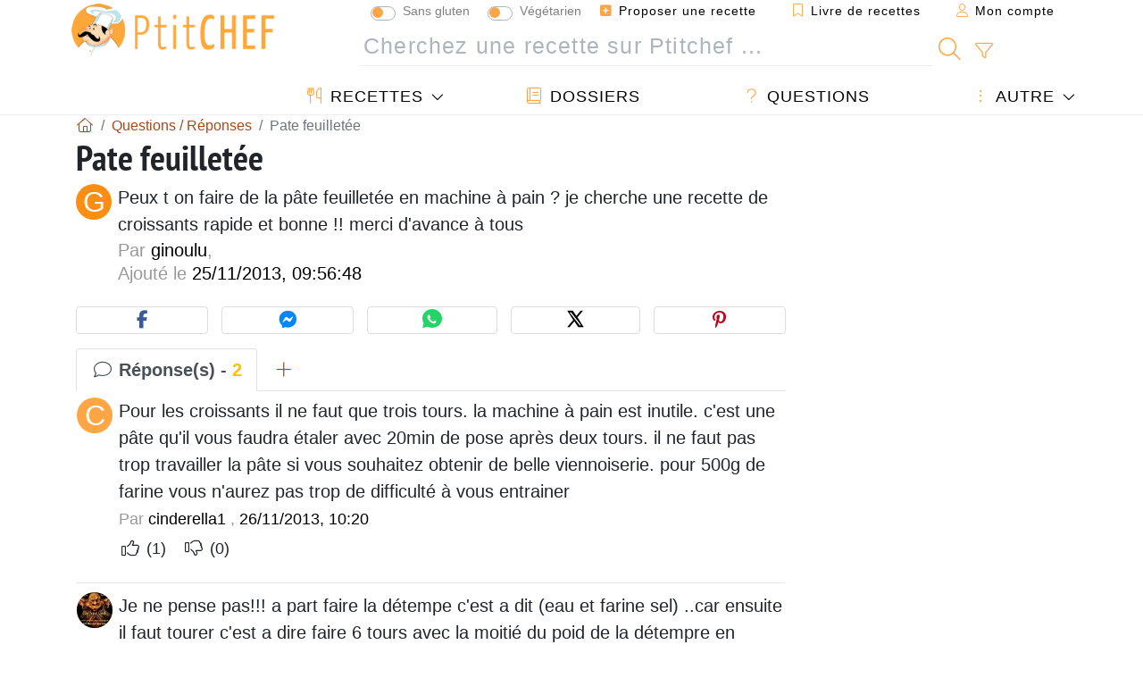

--- FILE ---
content_type: text/html; charset=UTF-8
request_url: https://www.ptitchef.com/entraide/pate-feuilletee-qid-15891
body_size: 13900
content:

		

		


	<!doctype html><html lang="fr"><head><script type="d2cd997fc4c96f56fdfffb43-text/javascript">function load_hitopic() {const script = document.createElement('script');script.src = 'https://PRzpFTprMWf2G2Ssk.ay.delivery/manager/PRzpFTprMWf2G2Ssk';script.async = true;script.type = 'text/javascript';script.setAttribute('referrerpolicy', 'no-referrer-when-downgrade');document.body.appendChild(script);}</script><meta charset="utf-8">

<link rel="preconnect" href="//googletagmanager.com">
<link rel="dns-prefetch" href="//googletagmanager.com">
<link rel="preconnect" href="//securepubads.g.doubleclick.net">
<link rel="dns-prefetch" href="//securepubads.g.doubleclick.net">
<link rel="preconnect" href="//imasdk.googleapis.com">
<link rel="dns-prefetch" href="//imasdk.googleapis.com">



<meta name="viewport" content="width=device-width, initial-scale=1">


<title>Pate feuilletée</title>
<meta name="description" content="Peux t on faire de la pâte feuilletée en machine à pain ? je cherche une recette de croissants rapide et bonne !! merci d'avance à tous">
<meta property="og:title" content="Pate feuilletée">
<meta property="og:description" content="Peux t on faire de la pâte feuilletée en machine à pain ? je cherche une recette de croissants rapide et bonne !! merci d'avance à tous"><meta property="og:type" content="website">
<meta property="og:url" content="https://www.ptitchef.com/entraide/pate-feuilletee-qid-15891">
<meta property="og:image" content="https://www.ptitchef.com/assets/images/logo.png"><meta property="og:locale" content="fr_FR">

	<meta property="fb:pages" content="113743275297">
<meta property="fb:app_id" content="803937712406068">
<meta name="robots" content="index,follow, max-snippet:-1, max-image-preview:large, max-video-preview:-1">
<meta name="language" content="fr">

<meta name="copyright" content="Copyright (c) Ptitchef 2004-2026, All Rights Reserved">
<meta name="category" content="recettes">
<meta name="owner" content="MadeInWork">

<link rel="canonical" href="https://www.ptitchef.com/entraide/pate-feuilletee-qid-15891">

<link rel="alternate" type="application/rss+xml" title="Ptitchef: Les dernières recettes and  Latest articles" href="/upload_data/rss/fr/global.rss"><link rel="manifest" href="/upload_data/manifest/manifest-fr.json">

<meta name="msapplication-tap-highlight" content="no">	

<meta name="application-name" content="Ptitchef">


<link rel="shortcut icon" type="image/x-icon" href="/favicon.ico">

<link rel="apple-touch-icon" sizes="180x180" href="/assets/images/shortcut-icon/apple-icon-180x180.png">
	
<meta name="msapplication-TileImage" content="/assets/images/shortcut-icon/ms-icon-144x144.png">
<meta name="msapplication-TileColor" content="#FFA73B">
	
<meta name="theme-color" content="#FFA73B">
	<meta name="dailymotion-domain-verification" content="dm6dildaws2je1pg4">




<link rel="preload" as="style" href="https://fonts.googleapis.com/css2?family=PT+Sans+Narrow:wght@400;700&display=swap">
<style type="text/css">@font-face {font-family:PT Sans Narrow;font-style:normal;font-weight:400;src:url(/cf-fonts/s/pt-sans-narrow/5.0.19/cyrillic/400/normal.woff2);unicode-range:U+0301,U+0400-045F,U+0490-0491,U+04B0-04B1,U+2116;font-display:swap;}@font-face {font-family:PT Sans Narrow;font-style:normal;font-weight:400;src:url(/cf-fonts/s/pt-sans-narrow/5.0.19/latin/400/normal.woff2);unicode-range:U+0000-00FF,U+0131,U+0152-0153,U+02BB-02BC,U+02C6,U+02DA,U+02DC,U+0304,U+0308,U+0329,U+2000-206F,U+2074,U+20AC,U+2122,U+2191,U+2193,U+2212,U+2215,U+FEFF,U+FFFD;font-display:swap;}@font-face {font-family:PT Sans Narrow;font-style:normal;font-weight:400;src:url(/cf-fonts/s/pt-sans-narrow/5.0.19/latin-ext/400/normal.woff2);unicode-range:U+0100-02AF,U+0304,U+0308,U+0329,U+1E00-1E9F,U+1EF2-1EFF,U+2020,U+20A0-20AB,U+20AD-20CF,U+2113,U+2C60-2C7F,U+A720-A7FF;font-display:swap;}@font-face {font-family:PT Sans Narrow;font-style:normal;font-weight:400;src:url(/cf-fonts/s/pt-sans-narrow/5.0.19/cyrillic-ext/400/normal.woff2);unicode-range:U+0460-052F,U+1C80-1C88,U+20B4,U+2DE0-2DFF,U+A640-A69F,U+FE2E-FE2F;font-display:swap;}@font-face {font-family:PT Sans Narrow;font-style:normal;font-weight:700;src:url(/cf-fonts/s/pt-sans-narrow/5.0.19/latin-ext/700/normal.woff2);unicode-range:U+0100-02AF,U+0304,U+0308,U+0329,U+1E00-1E9F,U+1EF2-1EFF,U+2020,U+20A0-20AB,U+20AD-20CF,U+2113,U+2C60-2C7F,U+A720-A7FF;font-display:swap;}@font-face {font-family:PT Sans Narrow;font-style:normal;font-weight:700;src:url(/cf-fonts/s/pt-sans-narrow/5.0.19/cyrillic-ext/700/normal.woff2);unicode-range:U+0460-052F,U+1C80-1C88,U+20B4,U+2DE0-2DFF,U+A640-A69F,U+FE2E-FE2F;font-display:swap;}@font-face {font-family:PT Sans Narrow;font-style:normal;font-weight:700;src:url(/cf-fonts/s/pt-sans-narrow/5.0.19/cyrillic/700/normal.woff2);unicode-range:U+0301,U+0400-045F,U+0490-0491,U+04B0-04B1,U+2116;font-display:swap;}@font-face {font-family:PT Sans Narrow;font-style:normal;font-weight:700;src:url(/cf-fonts/s/pt-sans-narrow/5.0.19/latin/700/normal.woff2);unicode-range:U+0000-00FF,U+0131,U+0152-0153,U+02BB-02BC,U+02C6,U+02DA,U+02DC,U+0304,U+0308,U+0329,U+2000-206F,U+2074,U+20AC,U+2122,U+2191,U+2193,U+2212,U+2215,U+FEFF,U+FFFD;font-display:swap;}</style>




<link rel="preload" as="style" href="/assets/dist/css/mobile2/qa-details.1768314433.css"><link rel="stylesheet" href="/assets/dist/css/mobile2/qa-details.1768314433.css"><link rel="stylesheet" media="screen and (min-width:902px)" href="/assets/dist/css/mobile2/css-lg-device-sb.1768314433.css"><script type="d2cd997fc4c96f56fdfffb43-text/javascript">function load_ga() {const script = document.createElement('script');script.src = 'https://www.googletagmanager.com/gtag/js?id=G-R0WJ0CP5Q2';script.async = true;script.type = 'text/javascript';document.body.appendChild(script);window.dataLayer = window.dataLayer || [];function gtag(){ dataLayer.push(arguments); }gtag('js', new Date());gtag('config', 'G-R0WJ0CP5Q2');}</script>
<script type="application/ld+json">
{ 
	"@context": "https://schema.org", 
	"@graph": [ 
		{ 
			"@type": "Organization", 
			"@id": "https://www.ptitchef.com/#organization", 
			"name": "Ptitchef", 
			"url": "https://www.ptitchef.com/", 
			"logo": { 
				"@type": "ImageObject", 
				"inLanguage": "fr", 
				"@id": "https://www.ptitchef.com/#/schema/logo/image/", 
				"url": "https://www.ptitchef.com/assets/images/logo.png", 
				"contentUrl": "https://www.ptitchef.com/assets/images/logo.png", 
				"width": 256, 
				"height": 256, 
				"caption": "Ptitchef" 
			}, 
			"image": { 
				"@id": "https://www.ptitchef.com/#/schema/logo/image/" 
			}, 
			"brand": "Ptitchef", 
			"publishingPrinciples": "https://www.ptitchef.com/privacy", 
			"sameAs": [ 
				"https://www.facebook.com/ptitchefcom",  
				"https://www.youtube.com/channel/UCnp9rE2FX3LKf60beJGjNSA",  
				"https://www.pinterest.com/ptitchef",  
				"https://www.instagram.com/ptitchef_france/" 
			], 
			"address": { 
				"@type": "PostalAddress", 
				"streetAddress": "18 chemin Bel Air", 
				"addressLocality": "Bègles", 
				"addressRegion": "FR", 
				"postalCode": "33130", 
				"addressCountry": "FR" 
			} 
		}, 
		{ 
			"@type": "WebSite", 
			"@id": "https://www.ptitchef.com/#website", 
			"url": "https://www.ptitchef.com/", 
			"name": "Ptitchef", 
			"description": "Avec Ptitchef retrouvez tous les jours de nouvelles recettes de cuisine.  Plus de 60 000 recettes pour tous les go\u00fbts.  En photo, en vid\u00e9o et pas \u00e0 pas. Un menu propos\u00e9 tous les jours", 
			"publisher": { 
				"@id": "https://www.ptitchef.com/#organization" 
			}, 
			"potentialAction": [ 
				{ 
					"@type": "SearchAction", 
					"target": { 
						"@type": "EntryPoint", 
						"urlTemplate": "https://www.ptitchef.com/?obj=feed&action=list&q={q}" 
					}, 
					"query-input": { 
						"@type": "PropertyValueSpecification", 
						"valueRequired": true, 
						"valueName": "q" 
					} 
				} 
			], 
			"inLanguage": "fr" 
		}, 
		{ 
			"@type": "WebPage", 
			"url": "https://www.ptitchef.com/entraide/pate-feuilletee-qid-15891", 
			"name": "Pate feuillet\u00e9e", 
			"headline": "Pate feuillet\u00e9e", 
			"description": "Peux t on faire de la p\u00e2te feuillet\u00e9e en machine \u00e0 pain ? je cherche une recette de croissants rapide et bonne !! merci d\u0027avance \u00e0 tous", 
			"publisher": { 
				"@id": "https://www.ptitchef.com/#organization" 
			}, 
			"inLanguage": "fr", 
			"isPartOf": { 
				"@id": "https://www.ptitchef.com/#website" 
			}, 
			"about": { 
				"@id": "https://www.ptitchef.com/#organization" 
			}, 
			"primaryImageOfPage": { 
				"@id": "https://www.ptitchef.com/#primaryimage" 
			}, 
			"image": { 
				"@id": "https://www.ptitchef.com/#primaryimage" 
			}, 
			"breadcrumb": { 
				"@id": "https://www.ptitchef.com/entraide/pate-feuilletee-qid-15891#breadcrumb" 
			} 
		}, 
		{ 
			"@type": "ImageObject", 
			"inLanguage": "fr", 
			"@id": "https://www.ptitchef.com/#primaryimage", 
			"url": "https://www.ptitchef.com/assets/images/logo.png", 
			"contentUrl": "https://www.ptitchef.com/assets/images/logo.png", 
			"caption": "Pate feuillet\u00e9e" 
		},  
		{ 
			"@type": "BreadcrumbList", 
			"@id": "https://www.ptitchef.com/entraide/pate-feuilletee-qid-15891#breadcrumb", 
			"itemListElement": [
				{ 
					"@type": "ListItem",
					"position": 1,
					"name": "Page d\u0027accueil - Ptitchef",
					"item": "https://www.ptitchef.com/"
				},
				{ 
					"@type": "ListItem",
					"position": 2,
					"name": "Questions \/ R\u00e9ponses",
					"item": "https://www.ptitchef.com/entraide"
				},
				{ 
					"@type": "ListItem",
					"position": 3,
					"name": "Pate feuillet\u00e9e"
				}
			]
		}
	] 
} 
</script>
<script type="application/ld+json">{
	"@context": "https://schema.org", 
	"@type": "QAPage", 
	"@id": "https://www.ptitchef.com/entraide/pate-feuilletee-qid-15891#qa", 
	"mainEntity": { 
		"@type": "Question", 
		"name": "Pate feuillet\u00e9e", 
		"text": "Peux t on faire de la p\u00e2te feuillet\u00e9e en machine \u00e0 pain ? je cherche une recette de croissants rapide et bonne !! merci d\u0027avance \u00e0 tous", 
		"answerCount": 2, 
		"upvoteCount": 9, 
		"dateCreated": "2013-11-25T09:56:48+01:00", 
		"author": { 
			"@type": "Person", 
			"name": "ginoulu" 
		}, 
		"suggestedAnswer": [ 
			{ 
				"@type": "Answer", 
				"text": "Pour les croissants il ne faut que trois tours. la machine \u00e0 pain est inutile. c\u0027est une p\u00e2te qu\u0027il vous faudra \u00e9taler avec 20min de pose apr\u00e8s deux tours. il ne faut pas trop travailler la p\u00e2te si vous souhaitez obtenir de belle viennoiserie. pour 500g de farine vous n\u0027aurez pas trop de difficult\u00e9 \u00e0 vous entrainer", 
				"dateCreated": "2013-11-26T10:20:23+01:00", 
				"upvoteCount": 1, 
				"url": "https://www.ptitchef.com/entraide/pate-feuilletee-qid-15891#item-15909", 
				"author": { 
					"@type": "Person", 
					"name": "cinderella1" 
				} 
			}, 
			{ 
				"@type": "Answer", 
				"text": "Je ne pense pas!!! a part faire la d\u00e9tempe c\u0027est a dit (eau et farine sel) ..car ensuite il faut tourer c\u0027est a dire faire 6 tours  avec la moiti\u00e9 du poid de la d\u00e9tempre en beure. cela me parait  (imposible )", 
				"dateCreated": "2013-11-25T11:23:00+01:00", 
				"upvoteCount": 8, 
				"url": "https://www.ptitchef.com/entraide/pate-feuilletee-qid-15891#item-15893", 
				"author": { 
					"@type": "Person", 
					"name": "pascalnoel" 
				} 
			} 
		]
	} 
}</script>
				</head>    	<body>
	    
        					

	

<header id="header-menu" class="fixed-top mb-1">
	
	<nav class="container navbar navbar-expand-lg">
	            
				
		<a class="navbar-brand" href="/">			
							<img loading="lazy" src="/assets/images/mobile2/logo-ptitchef.png" width="136" height="36" alt="Ptitchef">
					</a>
		
		<button class="navbar-toggler link-dynamic" data-obj="fav" data-action="fav_recipe_list" aria-expanded="false" title="Livre de recettes">
			<i class="fal fa-bookmark" aria-hidden="true"></i>
		</button>
		
					<button class="navbar-toggler link-dynamic" type="button" aria-expanded="false" aria-label="Mon compte" title="Mon compte">
				<i class="fal fa-user" aria-hidden="true"></i>
			</button>
				
		<button class="navbar-toggler nbt-btn-search" type="button" data-toggle="collapse" data-target="#navbar-search" aria-controls="navbar-search" aria-expanded="false" aria-label="Toggle Search">
			<i class="fal fa-magnifying-glass fa-fw" aria-hidden="true"></i>
		</button>
				
		<button class="navbar-toggler collapsed" type="button" data-toggle="collapse" data-target="#navbar-menu" aria-controls="navbar-menu" aria-expanded="false" aria-label="Toggle navigation">				
			<span class="icon-bar top-bar"></span>
			<span class="icon-bar middle-bar"></span>
			<span class="icon-bar bottom-bar"></span>
		</button>
				
				
				
				<div class="wrapper-navbar-nav">
			<div class="">
					<div class="collapse navbar-collapse" id="navbar-member">
		<ul class="navbar-nav ml-auto">
							<li class="site-mode-recipe-switch">
									<div class="custom-control custom-switch sm-rs-item" data-label="Sans gluten" data-name="site_mode_recipe_gluten_free" data-toggle="tooltip" title="Site en mode Sans Gluten">
			<input type="checkbox" class="custom-control-input" id="smrs_gluten_free">
			<label class="custom-control-label" for="smrs_gluten_free">Sans gluten</label>
		</div>
		<div class="custom-control custom-switch sm-rs-item" data-label="Végétarien" data-name="site_mode_recipe_vegetarian" data-toggle="tooltip" title="Site en mode Végétarien">
			<input type="checkbox" class="custom-control-input" id="smrs_vegetarian">
			<label class="custom-control-label" for="smrs_vegetarian">Végétarien</label>
		</div>
						</li>
														<li class="nav-item dropdown disabled">
					<a class="nav-link link-dynamic" data-obj="myaccount_recipe" data-action="form" href="#" ><i class="fas fa-square-plus" aria-hidden="true"></i> Proposer une recette</a>
				</li>
				
								<li class="nav-item dropdown disabled">
					<a class="nav-link link-dynamic" data-obj="fav" data-action="fav_recipe_list" href="#"><i class="fal fa-bookmark"></i> Livre de recettes <span class="count-fav-recipe d-none">0</span></a>
				</li>
						
										<li class="nav-item dropdown disabled">
					<a class="nav-link link-dynamic" href="#"><i class="fal fa-user"></i> Mon compte</a>
				</li>
									</ul>
	</div>													<div class="collapse navbar-collapse" id="navbar-search">		
		<form action="/index.php" role="search">
						<input type="hidden" name="obj" value="feed">
			<input type="hidden" name="action" value="list">
			<input type="hidden" name="tracker" value="mobile-navbar">
						
			<div class="input-group input-group-lg nbs-main-btns">
				<input type="text" name="q" value="" class="form-control" placeholder="Cherchez une recette sur Ptitchef ..." aria-label="Cherchez une recette sur Ptitchef ..." aria-describedby="nbs-btn-submit">				
				<div class="input-group-append">
					<button class="btn btn-submit" type="submit" id="nbs-btn-submit" aria-label="Cherchez une recette sur Ptitchef"><i class="fal fa-magnifying-glass fa-fw" aria-hidden="true"></i></button>
				</div>
									<div class="input-group-append">
						<a class="btn btn-advsearch link-dynamic" data-obj="feed" data-action="advanced_search" href="#" title="Recherche avancée"><i class="fal fa-filter fa-fw" aria-hidden="true"></i></a>
					</div>
							</div>
			
						
		</form>
	</div>					
							</div>
								<div class="collapse navbar-collapse" id="navbar-menu">
		<ul class="navbar-nav">
						<li class="nav-item dropdown mega-dropdown-menu">
								<a class="nav-link dropdown-toggle" href="/recettes" id="dropdown-recipes" data-toggle="dropdown" aria-haspopup="true" aria-expanded="false"><i class="fal fa-utensils fa-fw" aria-hidden="true"></i> Recettes</a>				
				<div class="dropdown-menu" aria-labelledby="dropdown-recipes">
					
					<div class="row mx-0">
						<div class="col-12 col-lg border border-left-0 border-top-0 border-bottom-0">
							<ul class="mega-menu-item">
								<li class="ddm-header"><i class="fal fa-fork fa-fw" aria-hidden="true"></i> <a href="/recettes">Recettes</a></li>
								<li><i class="fal fa-plus fa-fw" aria-hidden="true"></i> <a class="link-dynamic" data-obj="myaccount_recipe" data-action="form" href="#">Proposer une recette</a></li>
                                <li><div class="dropdown-divider"></div></li>
                                <li class="i-angle"><a href="/les-dernieres-recettes">Les dernières recettes</a></li>
								<li class="i-angle"><a href="/les-mieux-notees">Les mieux notées</a></li>
								<li class="i-angle"><a href="/les-plus-consultees">Les plus consultées</a></li>
								<li><div class="dropdown-divider"></div></li>
								<li><i class="fal fa-refrigerator fa-fw" aria-hidden="true"></i> <a href="/recettes-du-frigo">Recettes du frigo</a></li>
																	<li><i class="fal fa-video fa-fw" aria-hidden="true"></i> <a href="/recettes-video">Recettes vidéo</a></li>
																<li><i class="fal fa-star fa-fw" aria-hidden="true"></i> <a href="/noter-les-recettes">Notez cette recette</a></li>
								<li><i class="fal fa-face-smile fa-fw" aria-hidden="true"></i> <a href="/miam-pouah">Miam ! ou Pouah !</a></li>
								<li><div class="dropdown-divider"></div></li>
							</ul>
						</div>
						<div class="col-12 col-lg border border-left-0 border-top-0 border-bottom-0">							
							<ul class="mega-menu-item">
								<li class="ddm-header"><i class="fal fa-spoon fa-fw" aria-hidden="true"></i> Recettes par type</li>
																	<li><i class="fal fa-pretzel fa-fw"></i> <a href="/recettes/aperitif">Apéritif</a></li>
																	<li><i class="fal fa-salad fa-fw"></i> <a href="/recettes/entree">Entrée</a></li>
																	<li><i class="fal fa-turkey fa-fw"></i> <a href="/recettes/plat">Plat</a></li>
																	<li><i class="fal fa-cake-slice fa-fw"></i> <a href="/recettes/dessert">Dessert</a></li>
																	<li><i class="fal fa-popcorn fa-fw"></i> <a href="/recettes/gouter">Goûter</a></li>
																	<li><i class="fal fa-wine-bottle fa-fw"></i> <a href="/recettes/boisson">Boisson</a></li>
																	<li><i class="fal fa-french-fries fa-fw"></i> <a href="/recettes/accompagnement">Accompagnement</a></li>
																	<li><i class="fal fa-plate-utensils fa-fw"></i> <a href="/recettes/autre">Autre</a></li>
																<li><div class="dropdown-divider"></div></li>
								<li><i class="fal fa-sun fa-fw" aria-hidden="true"></i> <a href="/recettes/recettes-de-saison">Recettes de saison</a></li>								
							</ul>
						</div>
						<div class="col-12 col-lg border border-left-0 border-top-0 border-bottom-0">
							<ul class="mega-menu-item">
								<li class="ddm-header"><i class="fal fa-plate-utensils fa-fw" aria-hidden="true"></i> Menus</li>
								<li class="i-angle"><a href="/menu-du-jour">Menu du jour</a></li>
								<li class="i-angle"><a href="/anciens-menus">Voir les menus</a></li>
														
							</ul>
							<div class="dropdown-divider"></div>
															<div class="font-weight-bold mb-3"><i class="fal fa-utensils fa-fw" aria-hidden="true"></i> <a href="/silo">Collections de recettes</a></div>                                
													</div>						
					</div>
					
									</div>
			</li>
						<li class="nav-item dropdown">
				<a class="nav-link" href="/dossiers"><i class="fal fa-book fa-fw" aria-hidden="true"></i> Dossiers</a>
			</li>
									<li class="nav-item dropdown">
				<a class="nav-link" href="/entraide"><i class="fal fa-question fa-fw" aria-hidden="true"></i> Questions</a>
			</li>
									<li class="nav-item dropdown">
								<a class="nav-link dropdown-toggle" href="#" id="dropdown-others" data-toggle="dropdown" aria-haspopup="true" aria-expanded="false"><i class="fal fa-ellipsis-vertical fa-fw" aria-hidden="true"></i> Autre</a>
				<div class="dropdown-menu" aria-labelledby="dropdown-others">
																					<a class="dropdown-item" href="/poll/quelle-cuisson-pour-vos-pommes-de-terre-pid-869"><i class="fal fa-chart-area fa-fw" aria-hidden="true"></i> Question du moment</a>									
					                    											<a class="dropdown-item" href="/nouvelles"><i class="fal fa-calendar fa-fw" aria-hidden="true"></i> Nouvelles</a>
															 
										<a class="dropdown-item" href="/nutrition-calc"><i class="fal fa-calculator fa-fw" aria-hidden="true"></i> Calculatrice nutritionnelle</a>
					<a class="dropdown-item" href="/convertisseur-d-unites-de-cuisson"><i class="fal fa-scale-balanced fa-fw" aria-hidden="true"></i> Convertisseur d'unités de cuisson</a>					
					<a class="dropdown-item" href="/contact"><i class="fal fa-envelope fa-fw" aria-hidden="true"></i> Contactez nous</a>
				</div>
			</li>
		</ul>		
	</div>					</div>
		
			</nav>
		</header>		        
							
		
		<div id="page" class="container">
										<nav class="breadcrumb-scroll" aria-label="breadcrumb"><ol itemscope itemtype="https://schema.org/BreadcrumbList" class="breadcrumb flex-row"><li itemprop="itemListElement" itemscope itemtype="https://schema.org/ListItem" class="breadcrumb-item"><a itemprop="item" itemtype="https://schema.org/Thing" href="https://www.ptitchef.com/" title="Page d'accueil - Ptitchef"><span itemprop="name" class="fal fa-house fa-fw" aria-hidden="true"><i hidden>Page d'accueil - Ptitchef</i></span></a><meta itemprop="position" content="1"></li><li itemprop="itemListElement" itemscope itemtype="https://schema.org/ListItem" class="breadcrumb-item"><a itemprop="item" itemtype="https://schema.org/Thing" href="https://www.ptitchef.com/entraide"><span itemprop="name">Questions / Réponses</span></a><meta itemprop="position" content="2"></li><li class="breadcrumb-item active" aria-current="page"><span>Pate feuilletée</span></li></ol></nav>			            
                                                            
							<main id="page-main">
					
								
									
						
			
		
				<article id="qa-details">
		<header class="qad-header clearfix mb-4">
			<h1 class="title animated fadeInDown">Pate feuilletée</h1>
												<span class="qadh-img">G</span>
										<div class="qadh-main">
									<p class="qadhm-text">Peux t on faire de la pâte feuilletée en machine à pain ? je cherche une recette de croissants rapide et bonne !! merci d'avance à tous</p>
								<div class="qadhm-by">
					Par <span>ginoulu</span>, <br>
					Ajouté le <span>25/11/2013, 09:56:48</span>
				</div>
			</div>
            		</header>
        
        
		<div class="social-share-custom ssc-color  mx-auto my-3"><button type="button" class="ssc-btn sscb-facebook" aria-label="Share on Facebook"><i class="fab fa-facebook-f fa-fw" aria-hidden="true"></i></button><button type="button" class="ssc-btn sscb-fbmessenger" aria-label="Share on Messenger"><i class="fab fa-facebook-messenger fa-fw" aria-hidden="true"></i></button><button type="button" class="ssc-btn sscb-whatsapp" data-message="" aria-label="Share on WhatsApp"><svg width="22" height="22" viewBox="0 0 24 24"><path fill="#25D366" d="M12 0C5.373 0 0 4.98 0 11.125c0 2.05.574 4.05 1.66 5.79L.057 23.12l6.47-1.64a12.08 12.08 0 0 0 5.473 1.346C18.627 22.826 24 17.847 24 11.7 24 4.98 18.627 0 12 0Z"/><path fill="white" d="M17.358 14.895c-.293-.15-1.73-.852-2-1.01-.27-.154-.466-.23-.66.08-.193.308-.758 1.008-.93 1.22-.17.216-.34.232-.633.08-.293-.152-1.24-.457-2.35-1.46a8.81 8.81 0 0 1-1.65-2.04c-.173-.308-.017-.474.13-.623.13-.128.293-.33.44-.493.147-.162.196-.27.293-.458.1-.186.05-.347-.02-.493-.07-.146-.66-1.583-.9-2.16-.24-.577-.48-.5-.66-.51-.17-.006-.366-.01-.56-.01a1.1 1.1 0 0 0-.8.367c-.26.276-.99.972-.99 2.37s1.015 2.75 1.16 2.947c.143.196 2 3.058 4.8 4.31 1.8.783 2.1.85 2.85.72.46-.078 1.41-.576 1.61-1.133.2-.556.2-1.03.143-1.13-.06-.102-.23-.152-.483-.272Z"/></svg></button><button type="button" class="ssc-btn sscb-twitter" aria-label="Share on Twitter"><svg width="22" height="22" viewBox="0 0 24 24" fill="black" xmlns="http://www.w3.org/2000/svg"><path d="M18.74 2H21.68L14.92 10.03L22.5 21.97H15.89L11.04 14.97L5.41 21.97H2.47L9.73 13.3L2.5 2H9.27L13.64 8.42L18.74 2ZM17.62 19.88H19.39L7.1 3.97H5.19L17.62 19.88Z"/></svg></button><button type="button" class="ssc-btn sscb-pinterest" data-pin-do="buttonPin" data-pin-custom="true" aria-label="Share on Pinterest"><i class="fab fa-pinterest-p fa-fw" aria-hidden="true"></i></button></div>		
		<section id="qad-info" data-qa_id="15891" data-redirect="K7YyNbBS0k/NKylKzExJ1S9ILEnVTUstzczJSS1JTdUtzEzRNTS1sDRULkxM0S1KLcip1E3LL8pVsgYA" aria-label="Réponse(s)">
			<ul class="nav nav-tabs" role="tablist">
				<li class="nav-item" role="presentation"><a class="nav-link active font-weight-bold" href="#qad-reply-list" aria-controls="qad-reply-list" role="tab" data-toggle="tab"><i class="fal fa-comment fa-fw" aria-hidden="true"></i> Réponse(s) - <span class="text-warning">2</span></a></li>
				<li class="nav-item" role="presentation"><a class="nav-link" href="#qad-reply-form" aria-controls="qad-reply-form" role="tab" data-toggle="tab"><i class="fal fa-plus fa-fw" aria-hidden="true"></i></a></li>
			</ul>
			<div class="tab-content">
				<div role="tabpanel" class="tab-pane fade show active" id="qad-reply-list">
											<div id="item-15909" class="item">		
																								<span class="ir-img">C</span>
																						<div class="ir-data">
								<p class="ird-text">Pour les croissants il ne faut que
trois tours. la machine à pain est
inutile. c'est une pâte qu'il vous
faudra étaler avec 20min de pose
après deux tours. il ne faut pas
trop travailler la pâte si vous
souhaitez obtenir de belle
viennoiserie. pour 500g de farine
vous n'aurez pas trop de difficulté
à vous entrainer</p>
								<span class="ird-by">
									Par 
																			<span>cinderella1</span>							
																		, <span>26/11/2013, 10:20</span>
								</span>
								<span class="ird-hand-up-down">
									<i class="fal fa-thumbs-up fa-fw btn-hand plus" aria-hidden="true"></i> <small class="plus-val">(1)</small>
									 &nbsp; 
									<i class="fal fa-thumbs-down fa-fw btn-hand minus" aria-hidden="true"></i> <small class="minus-val">(0)</small>
								</span>
															</div>
						</div>
						<hr>																	<div id="item-15893" class="item">		
															<span class="ir-img box-img-circle"><img loading="lazy" src="/imgupl/member/xs-297053.jpg" width="40" height="40" alt="pascalnoel"></span>
														<div class="ir-data">
								<p class="ird-text">Je ne pense pas!!! a part faire la
détempe c'est a dit (eau et farine
sel) ..car ensuite il faut tourer
c'est a dire faire 6 tours  avec la
moitié du poid de la détempre en
beure. cela me parait  (imposible )</p>
								<span class="ird-by">
									Par 
																			<span>pascalnoel</span>							
																		, <span>25/11/2013, 11:23</span>
								</span>
								<span class="ird-hand-up-down">
									<i class="fal fa-thumbs-up fa-fw btn-hand plus" aria-hidden="true"></i> <small class="plus-val">(8)</small>
									 &nbsp; 
									<i class="fal fa-thumbs-down fa-fw btn-hand minus" aria-hidden="true"></i> <small class="minus-val">(0)</small>
								</span>
															</div>
						</div>
																					</div>
				<div role="tabpanel" class="tab-pane fade" data-offset="103" id="qad-reply-form">						
									</div>
			</div>
		</section>
	</article>
	
	<aside class="mt-5">			
				
					<section class="box-section">
				<h2 class="bs-header">Questions connexes:</h2>
				<div class="bs-content qa-list">				
											<article class="item">
				
		<span class="i-img">F</span>
		<div class="i-data">
		<h3 class="i-title"><a href="/entraide/je-recherche-une-bonne-recete-de-pate-feuilletee-a-qid-6921">Je recherche une bonne recete de pâte feuilletée a</a></h3>
		<div class="i-post"><i>Par</i> fristouillette, 24/03/2011</div>
        		<div class="i-replies">1 réponse(s)</div>
        	</div>
</article>											<article class="item">
				
		<span class="i-img">V</span>
		<div class="i-data">
		<h3 class="i-title"><a href="/entraide/comment-faire-la-pate-feuilletee-qid-6230">Comment faire la pate feuilletée</a></h3>
		<div class="i-post"><i>Par</i> veghast, 13/01/2011</div>
        		<div class="i-replies">1 réponse(s)</div>
        	</div>
</article>											<article class="item">
				
		<span class="i-img">C</span>
		<div class="i-data">
		<h3 class="i-title"><a href="/entraide/comment-faire-une-pate-feuilletee-qid-4328">Comment faire une pate feuilletée</a></h3>
		<div class="i-post"><i>Par</i> curieuse culinaire, 09/08/2010</div>
        		<div class="i-replies">1 réponse(s)</div>
        	</div>
</article>											<article class="item">
				
		<span class="i-img">J</span>
		<div class="i-data">
		<h3 class="i-title"><a href="/entraide/cocotte-poisson-pate-feuilletee-qid-2974">COCOTTE POISSON PÂTE FEUILLETÉE</a></h3>
		<div class="i-post"><i>Par</i> joÃ«lle, 13/12/2009</div>
        		<div class="i-replies">0 réponse(s)</div>
        	</div>
</article>									</div>
			</section>
				
					<section class="box-section">
				<h2 class="bs-header">Dernières questions</h2>
				<div class="bs-content qa-list">				
											<article class="item">
			<span class="i-img box-img-circle"><img loading="lazy" src="/imgupl/member/xs-1569157.jpg" width="40" height="40" alt="didier_l2026"></span>
		<div class="i-data">
		<h3 class="i-title"><a href="/entraide/qu-est-ce-que-les-billes-de-cuisson-qid-24964">Qu'est ce que les billes de cuisson ?</a></h3>
		<div class="i-post"><i>Par</i> didier_l2026, 15/01/2026</div>
        		<div class="i-replies">0 réponse(s)</div>
        	</div>
</article>											<article class="item">
				
		<span class="i-img">S</span>
		<div class="i-data">
		<h3 class="i-title"><a href="/entraide/qu-appelez-vous-fromage-fondu-qid-24959">Qu'appelez-vous fromage fondu ?</a></h3>
		<div class="i-post"><i>Par</i> Sha-Sha, 13/01/2026</div>
        		<div class="i-replies">1 réponse(s)</div>
        	</div>
</article>											<article class="item">
			<span class="i-img box-img-circle"><img loading="lazy" src="/imgupl/member/xs-378904.jpg" width="40" height="40" alt="flipperine"></span>
		<div class="i-data">
		<h3 class="i-title"><a href="/entraide/je-ne-souhaite-plus-recevoir-les-notifications-qid-24956">Je ne souhaite plus recevoir les notifications</a></h3>
		<div class="i-post"><i>Par</i> flipperine, 12/01/2026</div>
        		<div class="i-replies">0 réponse(s)</div>
        	</div>
</article>											<article class="item">
			<span class="i-img box-img-circle"><img loading="lazy" src="/imgupl/member/xs-713033.jpg" width="40" height="40" alt="marie_helene_l2020_1"></span>
		<div class="i-data">
		<h3 class="i-title"><a href="/entraide/pourquoi-est-ce-que-je-ne-recois-plus-le-menu-du-jour-qid-24952">Pourquoi est-ce que je ne recois plus le menu du jour ?</a></h3>
		<div class="i-post"><i>Par</i> marie_helene_l2020_1, 09/01/2026</div>
        		<div class="i-replies">0 réponse(s)</div>
        	</div>
</article>									</div>
			</section>
			</aside>
																	
							<div id="hit-inc-mid" class="adspace adspace-my adspace-cy adspace-force-mx" style="min-height:300px;"></div>
						
							</main>
				<aside id="page-right">
	
			<div class="" data-scroll-size="1000">
			<div id="hit-sid-top" class="adspace adspace-my adspace-cy adspace-force-mx" style="min-height:600px;"></div>
		</div>
		
		
		
		
			<section class="box-section">
	<h2 class="bs-header"><i class="fal fa-book fa-fw" aria-hidden="true"></i> Dossiers</h2>
	<div class="bs-content sb-articles">
																	<a class="sba-item item-hover" href="https://www.ptitchef.com/dossiers/ce-qu-il-faut-congeler-en-janvier-pour-se-faciliter-la-vie-pendant-les-jours-plus-froids-aid-24228">
				<span class="sbai-photo img-wrapper iw-center">
					<img loading="lazy" src="/imgupl/article/md-24228.webp" width="100%" alt="Ce que vous mettez au congélateur ce mois-ci pourrait bien vous sauver plus souvent que prévu">
				</span>
				<h3 class="sbai-title">Ce que vous mettez au congélateur ce mois-ci pourrait bien vous sauver plus souvent que prévu</h3>
			</a>
																	<a class="sba-item item-hover" href="https://www.ptitchef.com/dossiers/veganuary-c-est-quoi-exactement-et-comment-manger-vegetalien-tout-janvier-sans-s-ennuyer-aid-24100">
				<span class="sbai-photo img-wrapper iw-center">
					<img loading="lazy" src="/imgupl/article/md-24100.webp" width="100%" alt="Veganuary : c’est quoi exactement (et comment manger végétalien tout janvier sans s’ennuyer) ?">
				</span>
				<h3 class="sbai-title">Veganuary : c’est quoi exactement (et comment manger végétalien tout janvier sans s’ennuyer) ?</h3>
			</a>
																	<a class="sba-item item-hover" href="https://www.ptitchef.com/dossiers/pourquoi-mon-chocolat-est-il-blanchi-et-comment-eviter-ce-phenomene-tm7-aid-23952">
				<span class="sbai-photo img-wrapper iw-center">
					<img loading="lazy" src="/imgupl/article/md-23952.webp" width="100%" alt="Pourquoi mon chocolat est-il blanchi… et comment éviter ce phénomène ?">
				</span>
				<h3 class="sbai-title">Pourquoi mon chocolat est-il blanchi… et comment éviter ce phénomène ?</h3>
			</a>
			</div>
</section>				
		<div class="box-sidebar" data-scroll-size="500">
			
		</div>
			
				<section class="box-section">
		<h2 class="bs-header"><i class="fal fa-calendar-days fa-fw" aria-hidden="true"></i> Planificateur de menus</h2>
		<div class="bs-content text-justify">
			Ptitchef Vous offre la possibilité de planifier vos menu par jour, par semaine, d'avance pour les vacances.
			<div class="text-center mt-2"><a class="btn btn-sm btn-main link-dynamic" data-obj="myaccount_menu_planner" data-action="page" href="#">Planificateur de menus <i class="fal fa-calendar-days fa-fw" aria-hidden="true"></i></a></div>
		</div>
	</section>
			
			<section class="box-section">
	<h2 class="bs-header"><i class="fal fa-plate-utensils fa-fw" aria-hidden="true"></i> Menu du jour</h2>
	<div class="bs-content">		
		<ul class="sb-listing">
							<li class="sbl-item clearfix">
					<img class="sbli-photo" loading="lazy" src="/imgupl/feed-data/375010.webp" width="100" height="75" alt="Salade de quinoa et boulgour, avocat et crabe">
					<div class="sbli-data">
						<strong class="sbli-type">Entrée</strong>
						<a class="sbli-title stretched-link" href="https://www.ptitchef.com/recettes/entree/salade-de-quinoa-et-boulgour-avocat-et-crabe-fid-375010">Salade de quinoa et boulgour, avocat et crabe</a>
					</div>
				</li>
							<li class="sbl-item clearfix">
					<img class="sbli-photo" loading="lazy" src="/imgupl/feed-data/1579922.webp" width="100" height="75" alt="Bibimbap, le plat traditionnel coréen">
					<div class="sbli-data">
						<strong class="sbli-type">Plat</strong>
						<a class="sbli-title stretched-link" href="https://www.ptitchef.com/recettes/plat/bibimbap-le-plat-traditionnel-coreen-fid-1579922">Bibimbap, le plat traditionnel coréen</a>
					</div>
				</li>
							<li class="sbl-item clearfix">
					<img class="sbli-photo" loading="lazy" src="/imgupl/feed-data/1565073.webp" width="100" height="75" alt="Flognarde aux pommes et au rhum">
					<div class="sbli-data">
						<strong class="sbli-type">Dessert</strong>
						<a class="sbli-title stretched-link" href="https://www.ptitchef.com/recettes/dessert/flognarde-aux-pommes-et-au-rhum-fid-1565073">Flognarde aux pommes et au rhum</a>
					</div>
				</li>
					</ul>
		
		<small class="d-block text-center f-size-1 mt-2">
			<a href="/anciens-menus" class="text-dark"><i class="fal fa-box-archive fa-fw" aria-hidden="true"></i> Voir les menus</a> &nbsp; 
			<a href="/menu-du-jour?print=1" onclick="if (!window.__cfRLUnblockHandlers) return false; window.open($(this).attr('href'), 'dmprint', 'menubar=no, status=no, scrollbars=yes, menubar=no, resizable=yes, width='+(screen.width-60)+', height='+(screen.height-140)+', top=20, left=20, fullscreen=yes'); return false;" title="imprimer" class="text-dark" data-cf-modified-d2cd997fc4c96f56fdfffb43-=""><i class="fal fa-print fa-fw" aria-hidden="true"></i> Imprimer</a>
		</small>			
		
					<aside aria-label="Newsletter"><fieldset class="form-nl f-size-1 mt-2"><div class="fnl-title">Qu'est ce qu'on mange ce soir ?</div><input type="hidden" name="nl_source" value="site_sidebar"><div class="fnl-step1 fnl-content"><div class="fnls1-group"><input class="form-control nl-email" type="text" name="email" title="Email" placeholder="Email:" aria-label="On mange quoi ce soir ?" aria-describedby="fnl-btn-915"><button class="btn btn-main btn-subscribe" type="submit" id="fnl-btn-915" title="Je m'inscris">Je m'inscris</button></div></div></fieldset></aside>			</div>
</section>		
		
	
		
			<section id="widget-qa" class="box-section">
	<h2 class="bs-header"><i class="fal fa-square-question fa-fw" aria-hidden="true"></i> Questions - Réponses</h2>
	<div class="bs-content sb-qa">
					
			<article class="sbqa-item">
				<a href="/entraide/qu-est-ce-que-les-billes-de-cuisson-qid-24964" class="sbqai-title">🤔 Qu'est ce que les billes de cuisson ?</a>
									<a href="/entraide/qu-est-ce-que-les-billes-de-cuisson-qid-24964?reply=1" class="sbqai-answer">Répondre à la question</a>
								
			</article>
					
			<article class="sbqa-item">
				<a href="/entraide/qu-appelez-vous-fromage-fondu-qid-24959" class="sbqai-title">🤔 Qu'appelez-vous fromage fondu ?</a>
									<span class="sbqai-reply">1 réponse(s)</span>							
								
			</article>
					
			<article class="sbqa-item">
				<a href="/entraide/je-ne-souhaite-plus-recevoir-les-notifications-qid-24956" class="sbqai-title">🤔 Je ne souhaite plus recevoir les notifications</a>
									<a href="/entraide/je-ne-souhaite-plus-recevoir-les-notifications-qid-24956?reply=1" class="sbqai-answer">Répondre à la question</a>
								
			</article>
						<small class="d-block text-right"><a href="/entraide" class="angle-r text-dark">Voir toutes les questions</a></small>
		<div class="text-center mt-2">
			<button type="button" class="btn btn-main btn-sm link-dynamic" data-obj="qa" data-action="qa_add_form"><i class="fal fa-plus fa-fw" aria-hidden="true"></i> Posez votre question</button>			
		</div>			
	</div>
</section>				
		<div class="box-sidebar" data-scroll-size="500">
			
		</div>
		
	
				
	<section class="box-section" aria-label="Question du moment">
		<h2 class="bs-header">Question du moment</h2>
		    <div class="bs-content poll" data-id="869">			
                    <div class="p-question">Quelle cuisson pour vos pommes de terre ?</div>
                            <div class="p-form">
                <ul>              							
                                            <li>
                            <div class="custom-control custom-radio">
                                <input type="radio" name="poll_answer_id" value="4114" class="custom-control-input" id="pool-answer-0"> <label class="custom-control-label" for="pool-answer-0">A l'eau</label>
                            </div>									
                                                    </li>
                                            <li>
                            <div class="custom-control custom-radio">
                                <input type="radio" name="poll_answer_id" value="4115" class="custom-control-input" id="pool-answer-1"> <label class="custom-control-label" for="pool-answer-1">Au four</label>
                            </div>									
                                                    </li>
                                            <li>
                            <div class="custom-control custom-radio">
                                <input type="radio" name="poll_answer_id" value="4116" class="custom-control-input" id="pool-answer-2"> <label class="custom-control-label" for="pool-answer-2">A la friteuse</label>
                            </div>									
                                                    </li>
                                            <li>
                            <div class="custom-control custom-radio">
                                <input type="radio" name="poll_answer_id" value="4117" class="custom-control-input" id="pool-answer-3"> <label class="custom-control-label" for="pool-answer-3">A la poêle</label>
                            </div>									
                                                    </li>
                                            <li>
                            <div class="custom-control custom-radio">
                                <input type="radio" name="poll_answer_id" value="4118" class="custom-control-input" id="pool-answer-4"> <label class="custom-control-label" for="pool-answer-4">Au micro-ondes</label>
                            </div>									
                                                    </li>
                                    </ul>
                <div class="p-bottom"><span class="p-btn-vote btn btn-main btn-sm"><i class="fal fa-check fa-fw" aria-hidden="true"></i> Votez </span></div>
            </div>				
            </div>
						
	</section>
		
			<div class="box-sidebar sidebar-sticky" style="position: sticky; top: 40px;" data-scroll-size="600">
			<div id="hit-sid-mid" class="adspace adspace-my adspace-cy adspace-force-mx" style="min-height:600px;"></div>
		</div>
	</aside>					</div>
		
		<footer class="footer">
			<nav class="container" aria-label="Useful Links">
				<div class="row">
					<div class="col links">
						<a href="/recettes">Recettes</a>
						<a href="/recettes-video">Recettes vidéo</a>
												<a href="/anciens-menus">Voir les menus</a>
												<a href="/entraide">Questions</a>
																		<a href="/dossiers">Dossiers</a>
					</div>
					<div class="col links">
												<a href="/contact">Contactez nous</a>
						<a href="/privacy">Politique de confidentialité</a>
						<a href="/tac">Termes et conditions</a>
						<a href="/legal">Mentions légales</a>
					</div>
				</div>
                               
									<hr>
					<div class="row">
													<div class="col text-center"><a class="social-link-fb" href="https://www.facebook.com/ptitchefcom" rel="noopener"><i class="fab fa-facebook-f" aria-hidden="true"></i><i class="sr-only">facebook</i></a></div>
																									<div class="col text-center"><a class="social-link-youtube" href="https://www.youtube.com/channel/UCnp9rE2FX3LKf60beJGjNSA" rel="noopener"><i class="fab fa-youtube" aria-hidden="true"></i><i class="sr-only">youtube</i></a></div>
																			<div class="col text-center"><a class="social-link-pinterest" href="https://www.pinterest.com/ptitchef" rel="noopener"><i class="fab fa-pinterest-p" aria-hidden="true"></i><i class="sr-only">pinterest</i></a></div>
																			<div class="col text-center"><a class="social-link-instagram" href="https://www.instagram.com/ptitchef_france/" rel="noopener"><i class="fab fa-instagram" aria-hidden="true"></i><span class="sr-only">instagram</span></a></div>
																			<div class="col text-center"><a class="social-link-tiktok" href="https://www.tiktok.com/@ptitchef_france" rel="noopener"><i class="fab fa-tiktok" aria-hidden="true"></i><span class="sr-only">tiktok</span></a></div>
											</div>
								
                
                 				<hr>
                
				<div class="text-center">&copy; Madeinwork</div>
			</nav>
		</footer>
		
				
		<div id="fb-root" data-locale="fr_FR"></div>

		
				
					        
        			

<script type="d2cd997fc4c96f56fdfffb43-text/javascript">loadjs=function(){var e=function(){},n={},r={},t={};function s(e,n){if(e){var s=t[e];if(r[e]=n,s)for(;s.length;)s[0](e,n),s.splice(0,1)}}function i(n,r){n.call&&(n={success:n}),r.length?(n.error||e)(r):(n.success||e)(n)}function c(n,r,t,s){var i,o,f=document,u=t.async,l=t.defer,a=t.type,h=(t.numRetries||0)+1,d=t.before||e,p=n.replace(/[\?|#].*$/,""),g=n.replace(/^(css|img)!/,"");s=s||0,/(^css!|\.css$)/.test(p)?((o=f.createElement("link")).rel="stylesheet",o.href=g,(i="hideFocus"in o)&&o.relList&&(i=0,o.rel="preload",o.as="style")):/(^img!|\.(png|gif|jpg|svg|webp)$)/.test(p)?(o=f.createElement("img")).src=g:((o=f.createElement("script")).src=n,o.async=void 0===u||u,a&&(o.type=a),l&&(o.defer=l)),o.onload=o.onerror=o.onbeforeload=function(e){var f=e.type[0];if(i)try{o.sheet.cssText.length||(f="e")}catch(e){18!=e.code&&(f="e")}if("e"==f){if((s+=1)<h)return c(n,r,t,s)}else if("preload"==o.rel&&"style"==o.as)return o.rel="stylesheet";r(n,f,e.defaultPrevented)},!1!==d(n,o)&&f.head.appendChild(o)}function o(e,r,t){var o,f;if(r&&r.trim&&(o=r),f=(o?t:r)||{},o){if(o in n)throw"LoadJS";n[o]=!0}function u(n,r){!function(e,n,r){var t,s,i=(e=e.push?e:[e]).length,o=i,f=[];for(t=function(e,r,t){if("e"==r&&f.push(e),"b"==r){if(!t)return;f.push(e)}--i||n(f)},s=0;s<o;s++)c(e[s],t,r)}(e,(function(e){i(f,e),n&&i({success:n,error:r},e),s(o,e)}),f)}if(f.returnPromise)return new Promise(u);u()}return o.ready=function(e,n){return function(e,n){e=e.push?e:[e];var s,i,c,o=[],f=e.length,u=f;for(s=function(e,r){r.length&&o.push(e),--u||n(o)};f--;)i=e[f],(c=r[i])?s(i,c):(t[i]=t[i]||[]).push(s)}(e,(function(e){i(n,e)})),o},o.done=function(e){s(e,[])},o.reset=function(){n={},r={},t={}},o.isDefined=function(e){return e in n},o}();</script>	
<script type="d2cd997fc4c96f56fdfffb43-text/javascript">
    var Settings = { lang_iso: 'fr', url: 'https://www.ptitchef.com', name: "Ptitchef", is_app: 0, facebook_app_id: '803937712406068', google_client_id: '384168338427.apps.googleusercontent.com', is_mobile: false, is_phone: false, ts: 1768314433, trans: { } },
        SessionVars = { run_clean: 0, no_ads: 0 };

    
            Settings.video_ad_tag_url = 'https://pubads.g.doubleclick.net/gampad/ads?iu=/1009133/PC_preroll&description_url=https%3A%2F%2Fwww.ptitchef.com%2Fentraide%2Fpate-feuilletee-qid-15891&tfcd=0&npa=0&sz=400x300%7C640x480&gdfp_req=1&output=vast&unviewed_position_start=1&env=vp&impl=s&correlator=1768535892&plcmt=1';
    
    
    
    		

    
</script>

<script type="d2cd997fc4c96f56fdfffb43-text/javascript">
    loadjs(['/assets/dist/js/mobile2/main-libs.1768314433.js'], 'main-libs', { async: false, defer: true });
    loadjs.ready('main-libs', function() {
        loadjs('/assets/dist/js/mobile2/qa-details.1768314433.js', 'main');
    });

    function load_scripts_pc() {
        loadjs.ready('main', function() {
                        
            
                            loadjs(['/assets/dist/js/common/social-share-custom.1768314433.js']);
            
            
                                        loadjs(['https://accounts.google.com/gsi/client', '/assets/dist/js/common/google-signin.1768314433.js'], 'gsi');
            
            
                        
            
            
                            if($('.poll').length && $('.poll').is(':visible') && typeof Poll == 'undefined') {
                    loadjs('/assets/dist/js/mobile2/poll.1768314433.js', 'polljs', { async: false, defer: true });
                }
                if($('.units-converter').length && $('.units-converter').is(':visible') && typeof UnitsConverter == 'undefined') {
                    loadjs('/assets/dist/js/mobile2/units-converter.1768314433.js', 'ucjs', { async: false, defer: true });
                }

                            
            
                                });
    }
</script>

    	
    <script type="d2cd997fc4c96f56fdfffb43-text/javascript">
        function load_ats() {
            loadjs('https://ats-wrapper.privacymanager.io/ats-modules/3061b596-a128-4c78-8f9a-5fd034d01af0/ats.js');
        }
    </script>
    	



 	
		    
<script type="d2cd997fc4c96f56fdfffb43-text/javascript">
    function load_matomo() {
  
   var _paq = window._paq = window._paq || [];
   _paq.push(['trackPageView']);
   _paq.push(['enableLinkTracking']);
   
   (function() {
		var u="https://stats2.madeinwork.com/";
    	_paq.push(['setTrackerUrl', u+'matomo.php']);
    	_paq.push(['setSiteId', '8']);
    
    			    
    	var d=document, g=d.createElement('script'), s=d.getElementsByTagName('script')[0];
    	g.async=true; g.src=u+'matomo.js'; s.parentNode.insertBefore(g,s);
    
    	console.log('Matomo');
    })();    
  
  }
</script>
<script type="d2cd997fc4c96f56fdfffb43-text/javascript">
function load_larapush() {
    loadjs('https://cdn.larapush.com/scripts/larapush-popup-5.0.0.min.js', 'larapush', { async: true, defer: true });
    loadjs.ready('larapush', function() {
                    
             function LoadLaraPush() { if (typeof LaraPush === "function") { new LaraPush(JSON.parse(atob('[base64]')), JSON.parse(atob('[base64]'))); } } LoadLaraPush();            
            });
}
</script>

<script type="d2cd997fc4c96f56fdfffb43-text/javascript">
    let scriptLoaded = false;
    
    window.addEventListener('scroll', handleUserInteraction, { once: true });
    window.addEventListener('click', handleUserInteraction, { once: true });
    window.addEventListener('mousemove', handleUserInteraction, { once: true });
    
    function removeEventListeners() {
        window.removeEventListener('scroll', handleUserInteraction);
        window.removeEventListener('click', handleUserInteraction);
        window.removeEventListener('mousemove', handleUserInteraction);
    }

				
    setTimeout(() => {
        if (!scriptLoaded) {
            console.log('timeout scriptLoaded');
            handleUserInteraction();
        }
    }, 10000);	

    function handleUserInteraction() {
        console.log('scriptLoaded');
        
        ["load_sirdata",  "load_GPT", "load_hitopic", "load_scripts_pc", "load_ga", "load_matomo", "load_akcelo", "display_akcelo", "load_ats", "load_larapush"].forEach(fn => {
            if (typeof window[fn] === "function") {
                window[fn]();
                console.log(fn);
            }
        });

        scriptLoaded=true;
        removeEventListeners();	
    }
</script>		
					
							<!-- HB  - AD hitopic -->	

        	<script src="/cdn-cgi/scripts/7d0fa10a/cloudflare-static/rocket-loader.min.js" data-cf-settings="d2cd997fc4c96f56fdfffb43-|49" defer></script><script defer src="https://static.cloudflareinsights.com/beacon.min.js/vcd15cbe7772f49c399c6a5babf22c1241717689176015" integrity="sha512-ZpsOmlRQV6y907TI0dKBHq9Md29nnaEIPlkf84rnaERnq6zvWvPUqr2ft8M1aS28oN72PdrCzSjY4U6VaAw1EQ==" data-cf-beacon='{"version":"2024.11.0","token":"251c035669f44ba9bdd5898d3bb03ad3","r":1,"server_timing":{"name":{"cfCacheStatus":true,"cfEdge":true,"cfExtPri":true,"cfL4":true,"cfOrigin":true,"cfSpeedBrain":true},"location_startswith":null}}' crossorigin="anonymous"></script>
</body>
</html>